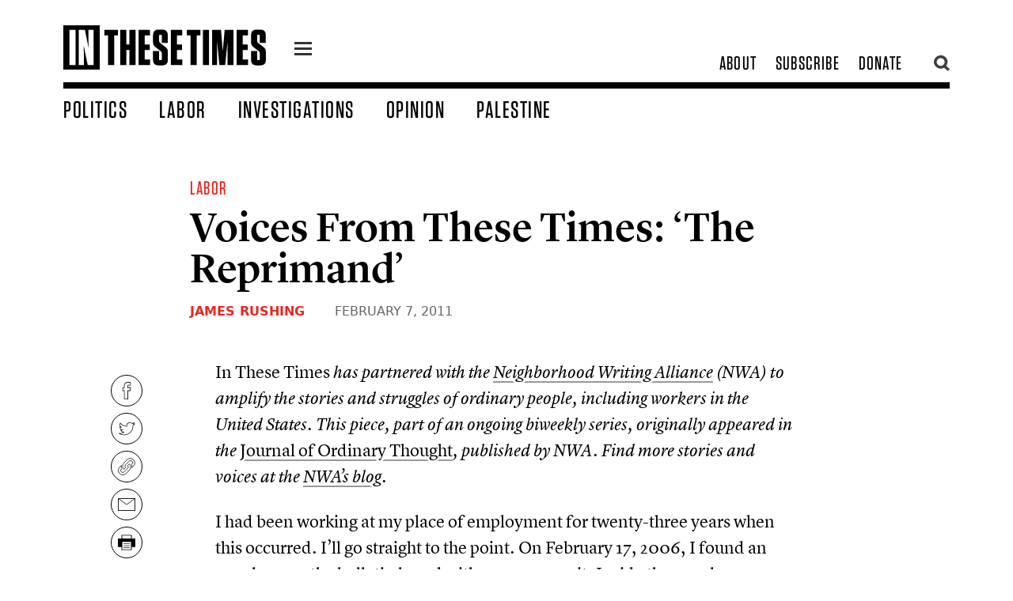

--- FILE ---
content_type: text/html; charset=UTF-8
request_url: https://inthesetimes.com/actions/snaptcha/field/get-field
body_size: -437
content:
<input type="hidden" name="snaptcha" value="cWN4Zmhoemd6dG50b2F5cQ==">

--- FILE ---
content_type: application/javascript; charset=utf-8
request_url: https://inthesetimes.com/dist/assets/app-6b16d52e.js
body_size: 1233
content:
function m(){import.meta.url,import("_").catch(()=>1);async function*t(){}}const d=algoliasearch("6UJPOKAT8V","6a6bb44336af7e27355127ccbef36454"),l={search(t){return t.every(({params:e})=>!e.query)?Promise.resolve({results:t.map(()=>({hits:[],nbHits:0,processingTimeMS:0}))}):d.search(t)}},o=instantsearch({indexName:"content",searchFunction(t){const e=document.querySelector("#results");t.state.query===""?e.style.display="none":e.style.display="",t.search()},searchClient:l});o.addWidget(instantsearch.widgets.searchBox({container:"#searchbox",showLoadingIndicator:!1,showSubmit:!1,showReset:!1,cssClasses:{input:["w-full p-2 font-lyon text-xl bg-transparent border-b border-grey active:border-black mx-auto block"]}}));o.addWidget(instantsearch.widgets.hits({escapeHTML:!1,container:"#hits",cssClasses:{emptyRoot:"hidden",list:"list-reset"},templates:{item:`
        <a href="{{url}}" class="block w-full py-3 px-6 hover:bg-greyLight">
            <div class="text-sm tracking-wider font-display uppercase text-red">{{#section}}{{topic}}{{/section}}</div>
            <div class="font-lyon text-lg transition leading-tighter pb-1">{{title}}</div>
            <div class="text-ns tracking-wide font-sans font-bold text-grey uppercase">{{#authors}}<span class="uppercase">{{name}}</span> <span class="pl-3 opacity-75">{{post_date}}</span>{{/authors}}</div>
        </a>
      `}}));o.addWidget(instantsearch.widgets.pagination({container:"#pagination",templates:{next:"»",previous:"«",first:"",last:""},cssClasses:{root:"font-sans text-xs flex flex-col justify-center items-center py-10",link:"p-2 block text-grey",previousPageItem:"px-8",nextPageItem:"px-8",firstPageItem:"hidden",lastPageItem:"hidden",disabledItem:"hidden",list:"list-reset",item:"inline-block",selectedItem:"mx-1 pointer-events-none current border-grey border"}}));o.start();$(window).scroll(function(){var t=$(window).scrollTop();t>=50?($("header").addClass("smaller"),$(".title, .alert").removeClass("hidden")):($("header").removeClass("smaller"),$(".title, .alert").addClass("hidden"))});var r=Cookies.get("alert"),n=$(".fixedalert").attr("id");r!=n&&$(".fixedalert").show();var n=$(".fixedalert").attr("id"),r=Cookies.get("alert");r?Cookies.set("alert",++r,{expires:2}):Cookies.set("alert",0,{expires:2});r==1&&$(".fixedalert").show();r==4&&$(".fixedalert").show();$(".closealert").click(function(){return $(".fixedalert").attr("id"),$(".fixedalert").fadeOut(),!1});$(document).on("click",".embed-iframe-onclick[data-iframe-src]",function(){console.log("embed iframe clicked");var t=$(this),e=$('<div class="vidwrap"><iframe frameborder="0" allowfullscreen src="'+t.data("iframeSrc")+'"></iframe></div>');t.replaceWith(e)});$(document).ready(function(){$(".copylink").click(function(){var t=document.getElementById("link");t.select(),document.execCommand("copy"),$(this).find(".tooltip-text").text("Copied!").addClass("bg-red")}),$("a.search, a.searchclose").click(function(){return $(".searchtool").toggle(),$(".ais-SearchBox-input").focus(),$(".search").toggle(),$(".searchclose").toggle(),!1}),$(".icon-one, .close").click(function(){return $(".icon-one").toggleClass("active-one"),$(".menu").slideToggle(),!1}),$(".closealert").click(function(){var t=$(".fixedalert").attr("id");return $(".fixedalert").fadeOut(),Cookies.set("alert",t,{expires:2}),!1}),$("a").each(function(){var t=new RegExp("/"+window.location.host+"/");t.test(this.href)||$(this).attr("target","_blank")}),$(".inlinehead p:first-child").html(function(t,e){var i=5,a=e.split(/\s+/);return"<span class='inlinehead'>"+a.slice(0,i).join(" ")+"</span> "+a.slice(i).join(" ")})});export{m as __vite_legacy_guard};
